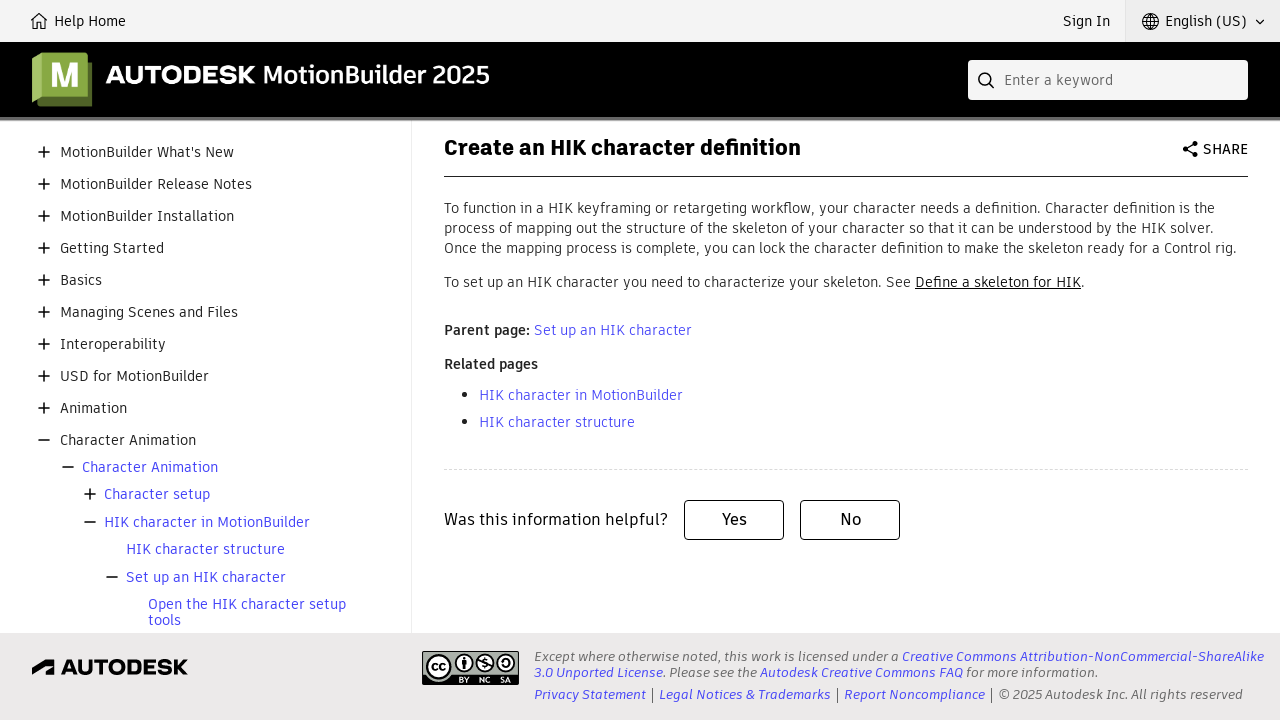

--- FILE ---
content_type: text/html;charset=UTF-8
request_url: https://help.autodesk.com/view/MOBPRO/2025/ENU/?guid=GUID-4584141D-7AA2-4375-B934-63B6BACAE699
body_size: 5515
content:
<!DOCTYPE html><html lang="en"><head>
<meta charset="utf-8">
<meta http-equiv="X-UA-Compatible" content="IE=edge">
<meta name="viewport" content="width=device-width"><meta name="theme-color" content="#88A943">
<title>Help | Create an HIK character definition | Autodesk</title>
<link rel="preconnect" href="https://damassets.autodesk.com" crossorigin="anonymous">
<link rel="preconnect" href="https://swc.autodesk.com" crossorigin="anonymous">
<link rel="icon" href="https://damassets.autodesk.com/content/dam/autodesk/logos/favicon.png" type="image/png">
<link rel="icon" href="https://damassets.autodesk.com/content/dam/autodesk/logos/autodesk-symbol-32x32.svg" type="image/svg+xml" sizes="any">
<style>body,html{height:100%;padding:0;margin:0}[data-athena-component]{height:100%;position:relative}[aria-hidden=true]{display:none}@media print{body,html{height:auto;overflow:auto}}</style><link rel="stylesheet" type="text/css" href="/view/athena/styles-rosetta/App.bundle.css?bcb1dca2"><style id="ui-regular-header"></style><link rel="stylesheet" type="text/css" href="/view/athena/styles-rosetta/Index.bundle.css?bcb1dca2"><style id="ui-theme-color"></style><link rel="stylesheet" type="text/css" href="https://help.autodesk.com/cloudhelp/2025/ENU/MotionBuilder-Character-Animation/styles/bootstrap.css?bcb1dca2"><link rel="stylesheet" type="text/css" href="https://help.autodesk.com/cloudhelp/2025/ENU/MotionBuilder-Character-Animation/styles/additions.css?bcb1dca2"><link rel="stylesheet" type="text/css" href="https://help.autodesk.com/cloudhelp/2025/ENU/MotionBuilder-Character-Animation/styles/font-awesome.min.css?bcb1dca2"><link rel="stylesheet" type="text/css" href="/view/athena/styles-rosetta/dh_helpful.css?bcb1dca2"><link rel="stylesheet" type="text/css" href="/view/athena/styles-rosetta/TableOfContents.css?bcb1dca2">

<meta rel="x-prerender-render-id" content="8c35d665-428e-4683-bbf6-202ae55b7ce8" />
			<meta rel="x-prerender-render-at" content="2025-10-10T21:18:43.508Z" /><meta rel="x-prerender-request-id" content="ea916b43-df39-4887-a42a-96151083c7ce" />
      		<meta rel="x-prerender-request-at" content="2025-11-09T18:04:01.081Z" /></head>
<body>



<div data-athena-component="Index" data-pane="contentPane"><div id="adsk-athena" data-ui-theme="rosetta" data-accent-color="88A943" data-current-source="guid" data-current-id="GUID-4584141D-7AA2-4375-B934-63B6BACAE699"><div id="ui-header-area"><div data-athena-component="Header"><header role="banner">
<ul id="ui-user-area">
<li class="ui-nav-home"><a rel="home" href="."><span class="button-text">Help Home</span></a></li><li class="ui-nav-identity"><div data-athena-component="Auth"><button type="button" class="ui-identity-sign-in">Sign In</button></div></li><li class="ui-nav-language"><div data-athena-component="LanguageSelector"><div class="ui-dropdown" data-value="ENU">
<div class="ui-dropdown__trigger" role="button" aria-haspopup="true" aria-expanded="false" tabindex="0"><span>English (US)</span></div>
<ol role="listbox" class="ui-dropdown__list" hidden="" aria-hidden="true" tabindex="-1"><li data-index="0" role="option" data-item-value="ENU" tabindex="0" aria-selected="true">English (US)</li><li data-index="1" role="option" data-item-value="JPN" tabindex="0">日本語</li></ol></div></div></li></ul>
<div id="ui-header">
<div class="ui-product-title"><a rel="home" href="."><img src="images/product-title.png" alt=""></a></div></div>
<div id="ui-search-field"><div data-athena-component="SearchField"><form class="ui-search-field ui-dropdown" method="GET" action="." role="search">
<input type="text" name="query" aria-label="Search" placeholder="Enter a keyword" class="ui-dropdown__trigger" role="combobox" autocomplete="off" aria-autocomplete="list" aria-expanded="false" spellcheck="true">
<button aria-label="Submit" type="submit" tabindex="-1"></button>
<button aria-label="Clear" type="reset" tabindex="-1"></button><div class="ui-dropdown__list" role="listbox" hidden="" aria-hidden="true"><ol tabindex="-1"></ol></div></form></div></div></header></div></div><section id="ui-main-area" class="browser">
<div id="ui-content-area" role="main" class=""><div data-athena-component="ContentPane"><div class="ui-content-panel" role="tabpanel" aria-hidden="false" tabindex="-1">
<div class="toc ui-sidebar"><div data-athena-component="TableOfContents" class="sidebar-panel-container"><div class="ui-contents-panel ui-tab-panel"><button class="ui-sidebar-toggle ui-smallscreen" aria-label="Toggle sidebar" tabindex="-1"></button>
<div class="node-tree-overflow" tabindex="-1">
<div class="node-tree-container" role="navigation"><ul class="node-tree" role="tree" tabindex="-1"><li class="node-tree-item" aria-expanded="false" data-id="MotionBuilder-WhatsNew_id" role="treeitem"><span class="expand-collapse" role="button"></span><a role="button" tabindex="0">MotionBuilder What's New</a><ul class="node-tree" role="group" tabindex="-1"><li class="node-tree-item" data-id="Whats-New-MotionBuilder-2025_1" role="treeitem"><a href="?guid=Whats-New-MotionBuilder-2025_1" data-url="/cloudhelp/2025/ENU/MotionBuilder-WhatsNew/files/Whats-New-MotionBuilder-2025_1.html" data-type="guid">What's New in MotionBuilder 2025.1</a></li><li class="node-tree-item" data-id="Whats-New-MotionBuilder-2025" role="treeitem"><a href="?guid=Whats-New-MotionBuilder-2025" data-url="/cloudhelp/2025/ENU/MotionBuilder-WhatsNew/files/Whats-New-MotionBuilder-2025.html" data-type="guid">What's New in MotionBuilder 2025</a></li><li class="node-tree-item" data-id="GUID-FC716E14-0CCA-4014-9E62-42199712E949" role="treeitem"><a href="?guid=GUID-FC716E14-0CCA-4014-9E62-42199712E949" data-url="/cloudhelp/2025/ENU/MotionBuilder-WhatsNew/files/GUID-FC716E14-0CCA-4014-9E62-42199712E949.html" data-type="guid">What's New in MotionBuilder 2024</a></li></ul></li><li class="node-tree-item" aria-expanded="false" data-id="MotionBuilder-ReleaseNotes_id" role="treeitem"><span class="expand-collapse" role="button"></span><a role="button" tabindex="0">MotionBuilder Release Notes</a></li><li class="node-tree-item" aria-expanded="false" data-id="MotionBuilder-Installation_id" role="treeitem"><span class="expand-collapse" role="button"></span><a role="button" tabindex="0">MotionBuilder Installation</a></li><li class="node-tree-item" aria-expanded="false" data-id="MotionBuilder-GettingStarted_id" role="treeitem"><span class="expand-collapse" role="button"></span><a role="button" tabindex="0">Getting Started</a></li><li class="node-tree-item" aria-expanded="false" data-id="MotionBuilder-Basics_id" role="treeitem"><span class="expand-collapse" role="button"></span><a role="button" tabindex="0">Basics</a></li><li class="node-tree-item" aria-expanded="false" data-id="MotionBuilder-Managing-Scenes-and-Files_id" role="treeitem"><span class="expand-collapse" role="button"></span><a role="button" tabindex="0">Managing Scenes and Files</a></li><li class="node-tree-item" aria-expanded="false" data-id="MotionBuilder-Interoperability_id" role="treeitem"><span class="expand-collapse" role="button"></span><a role="button" tabindex="0">Interoperability</a></li><li class="node-tree-item" aria-expanded="false" data-id="MotionBuilder-USD_id" role="treeitem"><span class="expand-collapse" role="button"></span><a role="button" tabindex="0">USD for MotionBuilder</a></li><li class="node-tree-item" aria-expanded="false" data-id="MotionBuilder-Animation_id" role="treeitem"><span class="expand-collapse" role="button"></span><a role="button" tabindex="0">Animation</a></li><li class="node-tree-item" aria-expanded="true" data-id="MotionBuilder-Character-Animation_id" role="treeitem"><span class="expand-collapse" role="button"></span><a role="button" tabindex="0">Character Animation</a><ul class="node-tree" role="group" tabindex="-1"><li class="node-tree-item" aria-expanded="true" data-id="GUID-7C0455EB-A67A-4B8D-AE04-5139DC676D50" role="treeitem"><span class="expand-collapse" role="button"></span><a href="?guid=GUID-7C0455EB-A67A-4B8D-AE04-5139DC676D50" data-url="/cloudhelp/2025/ENU/MotionBuilder-Character-Animation/files/GUID-7C0455EB-A67A-4B8D-AE04-5139DC676D50.html" data-type="guid">Character Animation</a><ul class="node-tree" role="group" tabindex="-1"><li class="node-tree-item" aria-expanded="false" data-id="GUID-12F7FCD3-004E-45E9-85B3-E42C7C51B2F7" role="treeitem"><span class="expand-collapse" role="button"></span><a href="?guid=GUID-12F7FCD3-004E-45E9-85B3-E42C7C51B2F7" data-url="/cloudhelp/2025/ENU/MotionBuilder-Character-Animation/files/Character-Animation/GUID-12F7FCD3-004E-45E9-85B3-E42C7C51B2F7.html" data-type="guid">Character setup</a></li><li class="node-tree-item" aria-expanded="true" data-id="GUID-5911BFC8-0DB4-4F59-B3DB-F02C65DBBCE6" role="treeitem"><span class="expand-collapse" role="button"></span><a href="?guid=GUID-5911BFC8-0DB4-4F59-B3DB-F02C65DBBCE6" data-url="/cloudhelp/2025/ENU/MotionBuilder-Character-Animation/files/Character-Animation/GUID-5911BFC8-0DB4-4F59-B3DB-F02C65DBBCE6.html" data-type="guid">HIK character in MotionBuilder</a><ul class="node-tree" role="group" tabindex="-1"><li class="node-tree-item" data-id="GUID-A900A0BA-A1A6-4707-A6AE-26FE8F49BEC6" role="treeitem"><a href="?guid=GUID-A900A0BA-A1A6-4707-A6AE-26FE8F49BEC6" data-url="/cloudhelp/2025/ENU/MotionBuilder-Character-Animation/files/Character-Animation/HIK-character-in-MotionBuilder/GUID-A900A0BA-A1A6-4707-A6AE-26FE8F49BEC6.html" data-type="guid">HIK character structure</a></li><li class="node-tree-item" aria-expanded="true" data-id="GUID-7D67A6CD-AB9A-47F2-90E5-E41BC4511434" role="treeitem"><span class="expand-collapse" role="button"></span><a href="?guid=GUID-7D67A6CD-AB9A-47F2-90E5-E41BC4511434" data-url="/cloudhelp/2025/ENU/MotionBuilder-Character-Animation/files/Character-Animation/HIK-character-in-MotionBuilder/GUID-7D67A6CD-AB9A-47F2-90E5-E41BC4511434.html" data-type="guid">Set up an HIK character</a><ul class="node-tree" role="group" tabindex="-1"><li class="node-tree-item" data-id="GUID-2F35656A-A868-46FB-A57B-6BCAA5DEBF89" role="treeitem"><a href="?guid=GUID-2F35656A-A868-46FB-A57B-6BCAA5DEBF89" data-url="/cloudhelp/2025/ENU/MotionBuilder-Character-Animation/files/Character-Animation/HIK-character-in-MotionBuilder/Set-up-an-HIK-character/GUID-2F35656A-A868-46FB-A57B-6BCAA5DEBF89.html" data-type="guid">Open the HIK character setup tools</a></li><li class="node-tree-item" data-id="GUID-4584141D-7AA2-4375-B934-63B6BACAE699" role="treeitem" aria-selected="true"><a href="?guid=GUID-4584141D-7AA2-4375-B934-63B6BACAE699" data-url="/cloudhelp/2025/ENU/MotionBuilder-Character-Animation/files/Character-Animation/HIK-character-in-MotionBuilder/Set-up-an-HIK-character/GUID-4584141D-7AA2-4375-B934-63B6BACAE699.html" data-type="guid">Create an HIK character definition</a></li><li class="node-tree-item" data-id="GUID-0C811AED-FF4E-4D70-B388-9F790C7BB4E2" role="treeitem"><a href="?guid=GUID-0C811AED-FF4E-4D70-B388-9F790C7BB4E2" data-url="/cloudhelp/2025/ENU/MotionBuilder-Character-Animation/files/Character-Animation/HIK-character-in-MotionBuilder/Set-up-an-HIK-character/GUID-0C811AED-FF4E-4D70-B388-9F790C7BB4E2.html" data-type="guid">Prepare a skeleton for HIK</a></li><li class="node-tree-item" data-id="GUID-25126449-FAA8-4F6C-B033-B93816140182" role="treeitem"><a href="?guid=GUID-25126449-FAA8-4F6C-B033-B93816140182" data-url="/cloudhelp/2025/ENU/MotionBuilder-Character-Animation/files/Character-Animation/HIK-character-in-MotionBuilder/Set-up-an-HIK-character/GUID-25126449-FAA8-4F6C-B033-B93816140182.html" data-type="guid">Define a skeleton for HIK</a></li><li class="node-tree-item" data-id="GUID-3F02D146-2206-4C16-BDDE-943E5CE97E50" role="treeitem"><a href="?guid=GUID-3F02D146-2206-4C16-BDDE-943E5CE97E50" data-url="/cloudhelp/2025/ENU/MotionBuilder-Character-Animation/files/Character-Animation/HIK-character-in-MotionBuilder/Set-up-an-HIK-character/GUID-3F02D146-2206-4C16-BDDE-943E5CE97E50.html" data-type="guid">Edit an existing HIK skeleton definition</a></li><li class="node-tree-item" data-id="GUID-53EA32FD-7C8D-4C25-AE00-01BEB934E205" role="treeitem"><a href="?guid=GUID-53EA32FD-7C8D-4C25-AE00-01BEB934E205" data-url="/cloudhelp/2025/ENU/MotionBuilder-Character-Animation/files/Character-Animation/HIK-character-in-MotionBuilder/Set-up-an-HIK-character/GUID-53EA32FD-7C8D-4C25-AE00-01BEB934E205.html" data-type="guid">Define leaf roll bone behavior</a></li><li class="node-tree-item" data-id="GUID-73DAADBC-B941-469B-B415-152C82C38719" role="treeitem"><a href="?guid=GUID-73DAADBC-B941-469B-B415-152C82C38719" data-url="/cloudhelp/2025/ENU/MotionBuilder-Character-Animation/files/Character-Animation/HIK-character-in-MotionBuilder/Set-up-an-HIK-character/GUID-73DAADBC-B941-469B-B415-152C82C38719.html" data-type="guid">Activate and configure mirror matching</a></li><li class="node-tree-item" data-id="GUID-7D0CEF60-3419-428A-A5B7-C6ADF4CD5BC6" role="treeitem"><a href="?guid=GUID-7D0CEF60-3419-428A-A5B7-C6ADF4CD5BC6" data-url="/cloudhelp/2025/ENU/MotionBuilder-Character-Animation/files/Character-Animation/HIK-character-in-MotionBuilder/Set-up-an-HIK-character/GUID-7D0CEF60-3419-428A-A5B7-C6ADF4CD5BC6.html" data-type="guid">Create a Control rig</a></li><li class="node-tree-item" data-id="GUID-606193A3-FE2D-420D-BBB9-8561DFB08E23" role="treeitem"><a href="?guid=GUID-606193A3-FE2D-420D-BBB9-8561DFB08E23" data-url="/cloudhelp/2025/ENU/MotionBuilder-Character-Animation/files/Character-Animation/HIK-character-in-MotionBuilder/Set-up-an-HIK-character/GUID-606193A3-FE2D-420D-BBB9-8561DFB08E23.html" data-type="guid">Add auxiliary pivots and auxiliary effectors</a></li></ul></li><li class="node-tree-item" data-id="GUID-79861760-6A71-4FD6-9285-44D69D555830" role="treeitem"><a href="?guid=GUID-79861760-6A71-4FD6-9285-44D69D555830" data-url="/cloudhelp/2025/ENU/MotionBuilder-Character-Animation/files/Character-Animation/HIK-character-in-MotionBuilder/GUID-79861760-6A71-4FD6-9285-44D69D555830.html" data-type="guid">Retarget animation from one character to another</a></li></ul></li><li class="node-tree-item" data-id="GUID-8610F55D-7B55-4463-8D66-E207425A8603" role="treeitem"><a href="?guid=GUID-8610F55D-7B55-4463-8D66-E207425A8603" data-url="/cloudhelp/2025/ENU/MotionBuilder-Character-Animation/files/Character-Animation/GUID-8610F55D-7B55-4463-8D66-E207425A8603.html" data-type="guid">About motion sources</a></li><li class="node-tree-item" aria-expanded="false" data-id="GUID-3984BA55-578B-4D8B-9CB5-FAF8D7949C68" role="treeitem"><span class="expand-collapse" role="button"></span><a href="?guid=GUID-3984BA55-578B-4D8B-9CB5-FAF8D7949C68" data-url="/cloudhelp/2025/ENU/MotionBuilder-Character-Animation/files/Character-Animation/GUID-3984BA55-578B-4D8B-9CB5-FAF8D7949C68.html" data-type="guid">Retarget animation</a></li><li class="node-tree-item" data-id="GUID-27DFD255-F3B5-4325-AC3F-6AA309DE2769" role="treeitem"><a href="?guid=GUID-27DFD255-F3B5-4325-AC3F-6AA309DE2769" data-url="/cloudhelp/2025/ENU/MotionBuilder-Character-Animation/files/Character-Animation/GUID-27DFD255-F3B5-4325-AC3F-6AA309DE2769.html" data-type="guid">Selecting a motion source</a></li><li class="node-tree-item" data-id="GUID-78D45F3F-DBB7-43CB-86F9-69C6BF2A88A2" role="treeitem"><a href="?guid=GUID-78D45F3F-DBB7-43CB-86F9-69C6BF2A88A2" data-url="/cloudhelp/2025/ENU/MotionBuilder-Character-Animation/files/Character-Animation/GUID-78D45F3F-DBB7-43CB-86F9-69C6BF2A88A2.html" data-type="guid">Character keyframing workflow</a></li><li class="node-tree-item" aria-expanded="false" data-id="GUID-0CC7458E-1F10-4714-BFD3-4465D4565A68" role="treeitem"><span class="expand-collapse" role="button"></span><a href="?guid=GUID-0CC7458E-1F10-4714-BFD3-4465D4565A68" data-url="/cloudhelp/2025/ENU/MotionBuilder-Character-Animation/files/Character-Animation/GUID-0CC7458E-1F10-4714-BFD3-4465D4565A68.html" data-type="guid">Control rigs</a></li><li class="node-tree-item" data-id="GUID-EA53D407-5D4B-4352-BDE0-FD88DCCF411F" role="treeitem"><a href="?guid=GUID-EA53D407-5D4B-4352-BDE0-FD88DCCF411F" data-url="/cloudhelp/2025/ENU/MotionBuilder-Character-Animation/files/Character-Animation/GUID-EA53D407-5D4B-4352-BDE0-FD88DCCF411F.html" data-type="guid">Keyframing a Control rig</a></li><li class="node-tree-item" data-id="GUID-217EF33E-7E39-4AA8-8CEB-7998A7B23C86" role="treeitem"><a href="?guid=GUID-217EF33E-7E39-4AA8-8CEB-7998A7B23C86" data-url="/cloudhelp/2025/ENU/MotionBuilder-Character-Animation/files/Character-Animation/GUID-217EF33E-7E39-4AA8-8CEB-7998A7B23C86.html" data-type="guid">Character motion capture workflow</a></li><li class="node-tree-item" data-id="GUID-65896E0D-8754-4081-9409-23A83B0FF88D" role="treeitem"><a href="?guid=GUID-65896E0D-8754-4081-9409-23A83B0FF88D" data-url="/cloudhelp/2025/ENU/MotionBuilder-Character-Animation/files/Character-Animation/GUID-65896E0D-8754-4081-9409-23A83B0FF88D.html" data-type="guid">Refining character animation</a></li><li class="node-tree-item" data-id="GUID-4210D7E4-4E86-467B-A2CB-9C9865BF1549" role="treeitem"><a href="?guid=GUID-4210D7E4-4E86-467B-A2CB-9C9865BF1549" data-url="/cloudhelp/2025/ENU/MotionBuilder-Character-Animation/files/Character-Animation/GUID-4210D7E4-4E86-467B-A2CB-9C9865BF1549.html" data-type="guid">Loading character animation</a></li><li class="node-tree-item" data-id="GUID-1E36F332-BA1A-4FEC-A232-21A34516A634" role="treeitem"><a href="?guid=GUID-1E36F332-BA1A-4FEC-A232-21A34516A634" data-url="/cloudhelp/2025/ENU/MotionBuilder-Character-Animation/files/Character-Animation/GUID-1E36F332-BA1A-4FEC-A232-21A34516A634.html" data-type="guid">Troubleshoot loading character animation</a></li><li class="node-tree-item" data-id="GUID-23ED6826-5160-4FE3-9717-AB8A6138ABC8" role="treeitem"><a href="?guid=GUID-23ED6826-5160-4FE3-9717-AB8A6138ABC8" data-url="/cloudhelp/2025/ENU/MotionBuilder-Character-Animation/files/Character-Animation/GUID-23ED6826-5160-4FE3-9717-AB8A6138ABC8.html" data-type="guid">Switching to HIK solving</a></li><li class="node-tree-item" data-id="GUID-F0E50A73-9E2C-4508-92AA-B2C45AC088AD" role="treeitem"><a href="?guid=GUID-F0E50A73-9E2C-4508-92AA-B2C45AC088AD" data-url="/cloudhelp/2025/ENU/MotionBuilder-Character-Animation/files/Character-Animation/GUID-F0E50A73-9E2C-4508-92AA-B2C45AC088AD.html" data-type="guid">Creating realistic human movement</a></li><li class="node-tree-item" aria-expanded="false" data-id="GUID-D93DE8FE-E2DE-4DF1-B750-E03A6D6F02AB" role="treeitem"><span class="expand-collapse" role="button"></span><a href="?guid=GUID-D93DE8FE-E2DE-4DF1-B750-E03A6D6F02AB" data-url="/cloudhelp/2025/ENU/MotionBuilder-Character-Animation/files/Character-Animation/GUID-D93DE8FE-E2DE-4DF1-B750-E03A6D6F02AB.html" data-type="guid">Actor assets</a></li><li class="node-tree-item" aria-expanded="false" data-id="GUID-24FF90A0-559B-4EAF-8320-4F30FA9E0062" role="treeitem"><span class="expand-collapse" role="button"></span><a href="?guid=GUID-24FF90A0-559B-4EAF-8320-4F30FA9E0062" data-url="/cloudhelp/2025/ENU/MotionBuilder-Character-Animation/files/Character-Animation/GUID-24FF90A0-559B-4EAF-8320-4F30FA9E0062.html" data-type="guid">Flexible Mocap</a></li></ul></li></ul></li><li class="node-tree-item" aria-expanded="false" data-id="MotionBuilder-Lighting-Shading_id" role="treeitem"><span class="expand-collapse" role="button"></span><a role="button" tabindex="0">Lighting and Shading</a></li><li class="node-tree-item" aria-expanded="false" data-id="MotionBuilder-Rendering_id" role="treeitem"><span class="expand-collapse" role="button"></span><a role="button" tabindex="0">MotionBuilder Rendering</a></li><li class="node-tree-item" aria-expanded="false" data-id="MotionBuilder-Customizing_id" role="treeitem"><span class="expand-collapse" role="button"></span><a role="button" tabindex="0">Customizing</a></li><li class="node-tree-item" aria-expanded="false" data-id="MotionBuilder-Keyboard-Shortcuts_id" role="treeitem"><span class="expand-collapse" role="button"></span><a role="button" tabindex="0">Keyboard Shortcuts</a></li><li class="node-tree-item" aria-expanded="false" data-id="MotionBuilder-Reference_id" role="treeitem"><span class="expand-collapse" role="button"></span><a role="button" tabindex="0">Reference</a></li><li class="node-tree-item" aria-expanded="false" data-id="MotionBuilder-Scripting_id" role="treeitem"><span class="expand-collapse" role="button"></span><a role="button" tabindex="0">MotionBuilder Scripting</a></li><li class="node-tree-item" aria-expanded="false" data-id="MotionBuilder-SDK_id" role="treeitem"><span class="expand-collapse" role="button"></span><a role="button" tabindex="0">MotionBuilder Developer Help</a></li></ul></div></div></div></div></div>
<div class="ui-after-toc"></div>
<div class="ui-back-to"></div>
<div class="ui-before-content"></div>
<div class="ui-content-wrap"><div data-athena-component="ContentLoader"><article itemscope="" itemtype="http://schema.org/TechArticle" class="wbh-caas-viewer" data-source="CloudHelp" data-id="GUID-4584141D-7AA2-4375-B934-63B6BACAE699" data-publishdate=""><div class="caas"><div data-athena-component="Sharing"><div class="ui-widget-sharing ui-dropdown">
<div class="ui-dropdown__trigger" tabindex="0" role="button" aria-haspopup="true">Share</div>
<ul class="ui-dropdown__list" role="menu" hidden="hidden" aria-hidden="true" tabindex="-1">
<li><a role="menuitem" href="mailto:?subject=Help%20%7C%20Create%20an%20HIK%20character%20definition%20%7C%20Autodesk&amp;body=Help%20%7C%20Create%20an%20HIK%20character%20definition%20%7C%20Autodesk%0D%0Ahttps%3A%2F%2Fhelp.autodesk.com%2Fview%2FMOBPRO%2F2025%2FENU%2F%3Fguid%3DGUID-4584141D-7AA2-4375-B934-63B6BACAE699" title="Share this page via Email" data-type="email">Email</a></li>
<li role="menuitem" tabindex="0" data-type="facebook" data-item-value="https://www.facebook.com/sharer.php?u=https%3A%2F%2Fhelp.autodesk.com%2Fview%2FMOBPRO%2F2025%2FENU%2F%3Fguid%3DGUID-4584141D-7AA2-4375-B934-63B6BACAE699" title="Share this page on Facebook">Facebook</li>
<li role="menuitem" tabindex="0" data-type="twitter" data-item-value="https://twitter.com/intent/tweet?source=webclient&amp;text=Help%20%7C%20Create%20an%20HIK%20character%20definition%20%7C%20Autodesk&amp;url=https%3A%2F%2Fhelp.autodesk.com%2Fview%2FMOBPRO%2F2025%2FENU%2F%3Fguid%3DGUID-4584141D-7AA2-4375-B934-63B6BACAE699" title="Share this page on Twitter">Twitter</li>
<li role="menuitem" tabindex="0" data-type="linkedin" data-item-value="https://www.linkedin.com/shareArticle?mini=true&amp;url=https%3A%2F%2Fhelp.autodesk.com%2Fview%2FMOBPRO%2F2025%2FENU%2F%3Fguid%3DGUID-4584141D-7AA2-4375-B934-63B6BACAE699&amp;source=help.autodesk.com" title="Share this page on LinkedIn">LinkedIn</li></ul></div></div><div class="caas_body">
  <a name="top"></a>
  
  
  

  <div class="body_content" id="body-content">
  <div class="head-block"><h1 itemprop="headline">Create an HIK character definition</h1></div><p>To function in a HIK keyframing or retargeting workflow, your character needs a definition. Character definition is the process of mapping out the structure of the skeleton of your character so that it can be understood by the HIK solver. Once the mapping process is complete, you can lock the character definition to make the skeleton ready for a Control rig.</p>
<p>To set up an HIK character you need to characterize your skeleton. See <a href="?guid=GUID-25126449-FAA8-4F6C-B033-B93816140182" data-url="https://help.autodesk.com/cloudhelp/2025/ENU/MotionBuilder-Character-Animation/files/Character-Animation/HIK-character-in-MotionBuilder/Set-up-an-HIK-character/GUID-25126449-FAA8-4F6C-B033-B93816140182.html">Define a skeleton for HIK</a>.</p>

  <div class="related-links">
  
    <div class="familylinks">
      <div class="parentLink">
        <strong>Parent page:</strong> <a class="link" href="?guid=GUID-7D67A6CD-AB9A-47F2-90E5-E41BC4511434" data-url="https://help.autodesk.com/cloudhelp/2025/ENU/MotionBuilder-Character-Animation/files/Character-Animation/HIK-character-in-MotionBuilder/GUID-7D67A6CD-AB9A-47F2-90E5-E41BC4511434.html">Set up an HIK character</a>
      </div>
  
    </div>
  
      <div class="relinfo">
        <h4 class="related">Related pages</h4>
        <ul>
          <li><a class="link" href="?guid=GUID-5911BFC8-0DB4-4F59-B3DB-F02C65DBBCE6" data-url="https://help.autodesk.com/cloudhelp/2025/ENU/MotionBuilder-Character-Animation/files/Character-Animation/GUID-5911BFC8-0DB4-4F59-B3DB-F02C65DBBCE6.html">HIK character in MotionBuilder</a></li>
          <li><a class="link" href="?guid=GUID-A900A0BA-A1A6-4707-A6AE-26FE8F49BEC6" data-url="https://help.autodesk.com/cloudhelp/2025/ENU/MotionBuilder-Character-Animation/files/Character-Animation/HIK-character-in-MotionBuilder/GUID-A900A0BA-A1A6-4707-A6AE-26FE8F49BEC6.html">HIK character structure</a></li>
        </ul>
      </div>
    </div></div>

    

</div></div></article><div class="was-this-helpful"><div class="was-this-helpful__container" lang="en"><h3 class="was-this-helpful__title" id="title-wtih-ce6e8bb401174de3a895fcf4aeda51ce">Was this information helpful?</h3><ul role="radiogroup" aria-labelledby="title-wtih-ce6e8bb401174de3a895fcf4aeda51ce" class="was-this-helpful__actions"><li role="presentation"><input type="radio" name="wtih-choice" value="true" id="radio-wtih-ce6e8bb401174de3a895fcf4aeda51ce-yes"><label class="was-this-helpful__button" for="radio-wtih-ce6e8bb401174de3a895fcf4aeda51ce-yes" tabindex="0">Yes</label></li><li role="presentation"><input type="radio" name="wtih-choice" value="false" id="radio-wtih-ce6e8bb401174de3a895fcf4aeda51ce-no"><label class="was-this-helpful__button" for="radio-wtih-ce6e8bb401174de3a895fcf4aeda51ce-no" tabindex="0">No</label></li></ul><div class="was-this-helpful__status" aria-hidden="true"></div><form class="was-this-helpful__feedback" aria-hidden="true"></form></div></div></div></div></div></div></div></section><div id="ui-footer-area"><div data-athena-component="Footer"><footer id="athena-footer" role="contentinfo">
<div class="akn-logo"><a class="cc-logo" href="https://creativecommons.org/licenses/by-nc-sa/3.0/" target="_blank" rel="noopener" role="presentation" title="Creative Commons License"></a>
<p>Except where otherwise noted, this work is licensed under a <a href="https://creativecommons.org/licenses/by-nc-sa/3.0/" target="_blank">Creative Commons Attribution-NonCommercial-ShareAlike 3.0 Unported License</a>. Please see the <a href="https://autodesk.com/creativecommons" target="_blank">Autodesk Creative Commons FAQ</a> for more information.</p><nav><ul><li><a href="https://www.autodesk.com/company/legal-notices-trademarks/privacy-statement" target="_blank">Privacy Statement</a></li><li><a href="https://www.autodesk.com/company/legal-notices-trademarks" target="_blank">Legal Notices &amp; Trademarks</a></li><li><a href="https://www.autodesk.com/company/license-compliance/report-noncompliance" target="_blank">Report Noncompliance</a></li><li><span class="copyright-notice">© 2025 Autodesk Inc. All rights reserved</span></li></ul></nav></div></footer></div></div></div></div><iframe width="0" height="0" src="https://developer.api.autodesk.com/authentication/v2/authorize?client_id=oBfPYbNcqON1rUqrbpOEGL0qrbRVgZkl&amp;scope=data%3Aread%20openid&amp;response_type=code&amp;state=SUVqRkdxY0tBdjZweHlVR1NYOVZmS0ppN3g1Wm8uMlBzelpKbUFFOVBNVg%3D%3D&amp;nonce=SmlvdmNaYTk1ckhtWlEtVjZIVUhoVDA2NVkzVGYzY0g3cTNlT1JzOUplUA%3D%3D&amp;redirect_uri=https%3A%2F%2Fhelp.autodesk.com%2Fview%2Fathena%2Foxygen%2Foxygen_oauth_response.html&amp;code_challenge=XVabdS1b_6eiBr8apPguAMVZVmFqXeEUCT6LTMdeW6g&amp;code_challenge_method=S256&amp;prompt=none" style="display: none;"></iframe></body></html>

--- FILE ---
content_type: text/css
request_url: https://help.autodesk.com/cloudhelp/2025/ENU/MotionBuilder-Character-Animation/styles/additions.css?bcb1dca2
body_size: 1235
content:

/*** core style overrides ***/

code {
  font-family: Consolas, "Courier New", Courier, "Nimbus Mono L", monospace;
  font-size: smaller;
  border: 1px solid lightgrey;
  border-radius: 3px;
  padding: 0px 5px;
  background: ghostwhite;
}
th code {
  color: black;
}
pre {
  padding: 10px 20px;
  background-color: ghostwhite;
  border: 1px solid lightgrey;
  border-radius: 3px;
}
pre code {
  border: none;
  padding: 0;
  background: inherit;
}

blockquote {
  padding-left: 25px;
  border-left: 3px solid #EEE;
  margin-left: 25px;
}

table {
  width:100%;
  border-collapse:collapse;
}

td, th  {
  border:solid lightgrey;
  border-width: 1px 0px;
  padding:5px 10px;
  text-align:left;
}

th {
  background-color:#327084;
  color:white;
}

tr:nth-child(odd) {
  background-color:ghostwhite;
}

.invisible table {
    width:auto;
}

.invisible td, .invisible th {
    border:0;
    padding:0;
    background-color:white;
    color:inherit;
}

/*** callout styles ***/

.callout {
  max-width: 1000px;
  border-radius: 3px;
  margin: 10px 0px 15px;
  border: 1px solid rgba(221,221,221,1);
  box-shadow: 5px 5px 0px 0px rgba(221,221,221,1);
  display:table;
}

.callout-icon {
  margin-right:10px;
}

.callout-title {
  padding: 5px 20px;
  background-color:#327084;
  color: white;
  font-weight: bold;
}

.callout-body {
  padding: 5px 20px;
}

.callout-note  .callout-title {
  background-color: #327084;
}

.callout-tip  .callout-title {
  background-color: #327084;
}

.callout-caution  .callout-title {
  background-color: #FF9900;
}

.callout-warning  .callout-title {
  background-color: #cc0000;
}

.callout-nicework  .callout-title {
  background-color: #009900;
}

/* extra style additions */

#body-content ul.grid-list {
  list-style-type:none;
  padding:0
}
#body-content ul.grid-list > li {
  padding-top:15px;
}

@media (min-width:1244px) and (max-width:1676px) {
  #body-content ul.grid-list > li:nth-child(2n+1) {
    clear:both;
  }
}
@media (min-width:1676px) {
  #body-content ul.grid-list > li:nth-child(3n+1) {
    clear:both;
  }
}

/* This is to override the AKN padding, which makes
   the list item indicators dissapear. */
ul, ol {padding-left: 2em;}


/*** Overrides for syntax coloring ***/

pre code.prettyprinted a:link {
    text-decoration: dotted underline;
}

code a:hover {
    margin: -1px -6px;
    padding: 0px 5px;
    background-color: #ffffff;
    border-radius: 3px;
    border-width: 1px;
    border-style: solid;
    border-color: #00ABE5;
    text-decoration: none !important;
}
/* sets default nested ordered list styles */
ol ol {list-style-type: lower-alpha;}
ol ol ol {list-style-type: lower-roman;}

/* defines optional styles for order lists */
div.ol-lower-alpha ol {list-style-type: lower-alpha;}
div.ol-upper-alpha ol {list-style-type: upper-alpha;}
div.ol-lower-roman ol {list-style-type: lower-roman;}
div.ol-upper-roman ol {list-style-type: upper-roman;}	

div.ol-ol-lower-alpha ol ol {list-style-type: lower-alpha;}
div.ol-ol-upper-alpha ol ol {list-style-type: upper-alpha;}
div.ol-ol-lower-roman ol ol {list-style-type: lower-roman;}
div.ol-ol-upper-roman ol ol {list-style-type: upper-roman;}	
div.ol-ol-decimal ol ol {list-style-type: decimal;}

div.ol-ol-ol-lower-alpha ol ol ol {list-style-type: lower-alpha;}
div.ol-ol-ol-upper-alpha ol ol ol {list-style-type: upper-alpha;}
div.ol-ol-ol-lower-roman ol ol ol {list-style-type: lower-roman;}
div.ol-ol-ol-upper-roman ol ol ol {list-style-type: upper-roman;}
div.ol-ol-ol-decimal ol ol ol {list-style-type: decimal;}

/* creates borderless table without background or header*/
.tablenobordernocolor>table,table.ruled{background-color:#fff;margin:1.4em 0;width:100%;border:0 none}
.tablenobordernocolor>table th,table.ruled tr.ruled-heading th{padding:7px;vertical-align:middle;border:0 none;text-align:left}
.tablenobordernocolor>table td,table.ruled tr.ruled-even-row td,table.ruled tr.ruled-odd-row td{padding:7px;text-align:left;vertical-align:top;border:0 none}
.tablenobordernocolor>table tr:nth-child(odd),table.ruled tr.ruled-odd-row td{background-color:#fff}
.tablenobordernocolor>table th{background-color:#fff}

.tablenobordernocolor>div>table,table.ruled{background-color:#fff;margin:1.4em 0;width:100%;border:0 none}
.tablenobordernocolor>div>table th,table.ruled tr.ruled-heading th{padding:7px;vertical-align:middle;border:0 none;text-align:left}
.tablenobordernocolor>div>table td,table.ruled tr.ruled-even-row td,table.ruled tr.ruled-odd-row td{padding:7px;text-align:left;vertical-align:top;border:0 none}
.tablenobordernocolor>div>table tr:nth-child(odd),table.ruled tr.ruled-odd-row td{background-color:#fff}
.tablenobordernocolor>div>table th{background-color:#fff}

.language-maxscript .str { color: #7F007F; }
.language-maxscript .kwd1 { color: #00007F; font-weight:bold; }
.language-maxscript .kwd2 { color: #000; font-weight:bold; }
.language-maxscript .kwd3 { color: #3060A0; }
.language-maxscript .kwd4 { color: #6030A0; }
.language-maxscript .kwd5 { color: #60A030; }
.language-maxscript .kwd6 { color: #0040B0; }
.language-maxscript .kwd7 { color: #00B040; font-style:italic; }
.language-maxscript .kwd8 { color: #D0B080; font-style:italic; }
.language-maxscript .kwd9 { color: #804020; font-style:italic; }
.language-maxscript .kwd10 { color: #3060A0; font-style:italic; }
.language-maxscript .kwd11 { color: #B00040; }
.language-maxscript .verb { color: #007F00; background-color: #E0FFE0; }
.language-maxscript .param { color:#804080; }
.language-maxscript .pathn { color:#3F7F3F; background-color: #E0F0FF; }
.language-maxscript .namev { color:#7F007F; }
.language-maxscript .com { color: #007F00; }
.language-maxscript .typ { color: #606; }
.language-maxscript .lit { color: #007F7F; }
.language-maxscript .pun { color: #660; }
.language-maxscript .pln { color: #000; }
.language-maxscript .tag { color: #008; }
.language-maxscript .atn { color: #606; }
.language-maxscript .atv { color: #080; }
.language-maxscript .dec { color: #606; }

